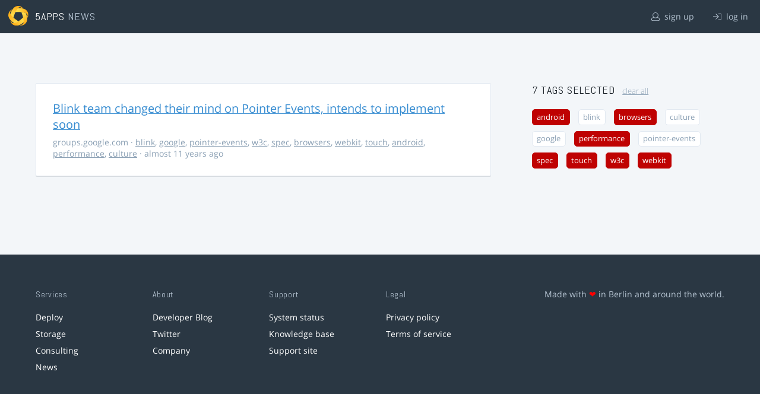

--- FILE ---
content_type: text/html; charset=utf-8
request_url: https://5apps.com/news/stories?tags=spec%2Ctouch%2Cperformance%2Cbrowsers%2Cw3c%2Cwebkit%2Candroid
body_size: 2199
content:
<!DOCTYPE html>
<html class='no-js' lang='en'>
<head>
<meta charset='utf-8'>
<meta content='width=device-width, minimum-scale=1.0, maximum-scale=1.0' name='viewport'>
<title>5apps News | Tags: spec, touch, performance, browsers, w3c, webkit, android</title>
<meta content='Link list for PWA developers and designers' name='description'>
<link href='https://static.5apps.com/assets/favicon/news-96cbac3682cc87074003dffcdff8dd8b46a406e8c320886e239ffe5da1a20b0b.png' rel='icon'>
<link href='https://5apps.com/news/stories/latest.rss' rel='alternate' title='Latest links' type='application/rss+xml'>

<meta name="csrf-param" content="authenticity_token" />
<meta name="csrf-token" content="/mtv+Q0MYISuuwrJwWcmYAdqbqDwq+R8kyvSgXs1XhbnQVnUkXvjYKj3DOHVhAFSY16SXLmPgbvvHWzWBf5ytw==" />
<link rel="stylesheet" media="screen" href="https://static.5apps.com/assets/redesign-76c0d3aa745417cfcc3f2e4d9fe805d60721315ffa22689b71ab1528496b851d.css" />
</head>
<body class='stories index'>
<header class='topbar'>
<h1>
<img src="https://static.5apps.com/assets/icon/5apps-gradient-orange-cef6dd3027ee0df5fd63cc780a4b84d90f43dbc1f6c3d216f876e09f8b8768cb.svg" />
<span class='primary'><a href="https://5apps.com/">5apps</a></span>
<span class='secondary'>News</span>
</h1>
<nav>
<ul>
<li class='signup'>
<a href="/users/sign_up?site=news"><svg xmlns="http://www.w3.org/2000/svg" viewBox="0 0 512 512"><path d="M430.769 312.653l-48.658-13.902C427.833 251.806 432 197.605 432 176 432 78.845 353.262 0 256 0 158.859 0 80 78.724 80 176c0 21.609 4.167 75.806 49.889 122.751l-48.658 13.902C19.49 330.294 0 386.442 0 420.344V448c0 35.29 28.71 64 64 64h384c35.29 0 64-28.71 64-64v-27.656c0-33.198-18.981-89.905-81.231-107.691zM256 32c79.529 0 144 64.471 144 144s-64.471 144-144 144-144-64.471-144-144S176.471 32 256 32zm224 416c0 17.673-14.327 32-32 32H64c-17.673 0-32-14.327-32-32v-27.656c0-35.718 23.678-67.109 58.022-76.922l69.862-19.961C176.969 334.613 210.109 352 256 352c45.897 0 79.038-17.392 96.116-28.538l69.862 19.961C456.322 353.235 480 384.626 480 420.344V448z"/></svg>
sign up
</a></li>
<li class='login'>
<a href="/users/sign_in"><svg xmlns="http://www.w3.org/2000/svg" viewBox="0 0 512 512"><path d="M184 83.5l164.5 164c4.7 4.7 4.7 12.3 0 17L184 428.5c-4.7 4.7-12.3 4.7-17 0l-7.1-7.1c-4.7-4.7-4.7-12.3 0-17l132-131.4H12c-6.6 0-12-5.4-12-12v-10c0-6.6 5.4-12 12-12h279.9L160 107.6c-4.7-4.7-4.7-12.3 0-17l7.1-7.1c4.6-4.7 12.2-4.7 16.9 0zM512 400V112c0-26.5-21.5-48-48-48H332c-6.6 0-12 5.4-12 12v8c0 6.6 5.4 12 12 12h132c8.8 0 16 7.2 16 16v288c0 8.8-7.2 16-16 16H332c-6.6 0-12 5.4-12 12v8c0 6.6 5.4 12 12 12h132c26.5 0 48-21.5 48-48z"/></svg>
log in
</a></li>
</ul>
</nav>
</header>

<main>
<div class='index'>
<div class='stories'>
<ul>
<li data-story-id='5513e3b1706c61692a270200'>
<div class='story'>
<h3>
<a class="title" href="https://groups.google.com/a/chromium.org/forum/#!topic/blink-dev/ODWmcKNQl0I">Blink team changed their mind on Pointer Events, intends to implement soon</a>
</h3>
<p class='meta'>
<span class='domain'>
groups.google.com
</span>
&middot;
<a href="https://5apps.com/news/stories?tags=blink">blink</a>, <a href="https://5apps.com/news/stories?tags=google">google</a>, <a href="https://5apps.com/news/stories?tags=pointer-events">pointer-events</a>, <a href="https://5apps.com/news/stories?tags=w3c">w3c</a>, <a href="https://5apps.com/news/stories?tags=spec">spec</a>, <a href="https://5apps.com/news/stories?tags=browsers">browsers</a>, <a href="https://5apps.com/news/stories?tags=webkit">webkit</a>, <a href="https://5apps.com/news/stories?tags=touch">touch</a>, <a href="https://5apps.com/news/stories?tags=android">android</a>, <a href="https://5apps.com/news/stories?tags=performance">performance</a>, <a href="https://5apps.com/news/stories?tags=culture">culture</a>
&middot;
almost 11 years ago
</p>
</div>
</li>
</ul>

</div>
<aside>
<section class='all-tags'>
<h2>
7 Tags
selected
<a class="clear-tags" href="/news">clear all</a>
</h2>
<ul class='tags'>
<li class=''>
<a class="active " href="/news/stories?tags=spec%2Ctouch%2Cperformance%2Cbrowsers%2Cw3c%2Cwebkit">android</a>
</li>
<li class=''>
<a class="" href="/news/stories?tags=spec%2Ctouch%2Cperformance%2Cbrowsers%2Cw3c%2Cwebkit%2Candroid%2Cblink">blink</a>
</li>
<li class=''>
<a class="active " href="/news/stories?tags=spec%2Ctouch%2Cperformance%2Cw3c%2Cwebkit%2Candroid">browsers</a>
</li>
<li class=''>
<a class="" href="/news/stories?tags=spec%2Ctouch%2Cperformance%2Cbrowsers%2Cw3c%2Cwebkit%2Candroid%2Cculture">culture</a>
</li>
<li class=''>
<a class="" href="/news/stories?tags=spec%2Ctouch%2Cperformance%2Cbrowsers%2Cw3c%2Cwebkit%2Candroid%2Cgoogle">google</a>
</li>
<li class=''>
<a class="active " href="/news/stories?tags=spec%2Ctouch%2Cbrowsers%2Cw3c%2Cwebkit%2Candroid">performance</a>
</li>
<li class=''>
<a class="" href="/news/stories?tags=spec%2Ctouch%2Cperformance%2Cbrowsers%2Cw3c%2Cwebkit%2Candroid%2Cpointer-events">pointer-events</a>
</li>
<li class=''>
<a class="active " href="/news/stories?tags=touch%2Cperformance%2Cbrowsers%2Cw3c%2Cwebkit%2Candroid">spec</a>
</li>
<li class=''>
<a class="active " href="/news/stories?tags=spec%2Cperformance%2Cbrowsers%2Cw3c%2Cwebkit%2Candroid">touch</a>
</li>
<li class=''>
<a class="active " href="/news/stories?tags=spec%2Ctouch%2Cperformance%2Cbrowsers%2Cwebkit%2Candroid">w3c</a>
</li>
<li class=''>
<a class="active " href="/news/stories?tags=spec%2Ctouch%2Cperformance%2Cbrowsers%2Cw3c%2Candroid">webkit</a>
</li>
</ul>
</section>
<section class='tag-actions'>
<a class="hidden" id="show-all-tags" href="">show all tags</a>
</section>

</aside>
</div>

</main>
<footer>
<div class='grid-container'>
<section class='links'>
<h2>Services</h2>
<ul>
<li><a href="/deploy/home">Deploy</a></li>
<li><a href="/storage">Storage</a></li>
<li><a href="https://5apps.com/consulting">Consulting</a></li>
<li><a href="https://5apps.com/news">News</a></li>
</ul>
</section>
<section class='links'>
<h2>About</h2>
<ul>
<li><a href="https://blog.5apps.com">Developer Blog</a></li>
<li><a href="https://twitter.com/5apps">Twitter</a></li>
<li><a href="https://5apps.com/about">Company</a></li>
</ul>
</section>
<section class='links'>
<h2>Support</h2>
<ul>
<li><a href="https://status.5apps.com">System status</a></li>
<li><a href="https://5apps.tenderapp.com/kb">Knowledge base</a></li>
<li><a href="https://5apps.tenderapp.com/">Support site</a></li>
</ul>
</section>
<section class='links'>
<h2>Legal</h2>
<ul>
<li><a href="https://5apps.com/privacy">Privacy policy</a></li>
<li><a href="https://5apps.com/terms">Terms of service</a></li>
</ul>
</section>
<section class='imprint'>
<p>
Made with <span class="heart">❤</span> in Berlin and around the world.
</p>
</section>
</div>
</footer>
<script src="https://static.5apps.com/assets/redesign-726adf4b74a23c9f5b34ae9eea9aee0ff8477a6155d7a0b62114fc14cac86d01.js" debug="false"></script>
<script>
  const hiddenTags = document.querySelectorAll('.all-tags ul li.hidden');
  if (hiddenTags.length > 0) {
    const showAllTagsLink = document.getElementById('show-all-tags');
    showAllTagsLink.classList.remove('hidden');
    showAllTagsLink.addEventListener('click', function(evt) {
      evt.preventDefault();
      showAllTagsLink.classList.add('hidden');
      for (const tag of hiddenTags) {
        tag.classList.remove('hidden')
      }
      return false;
    });
  }
</script>

</body>
</html>
